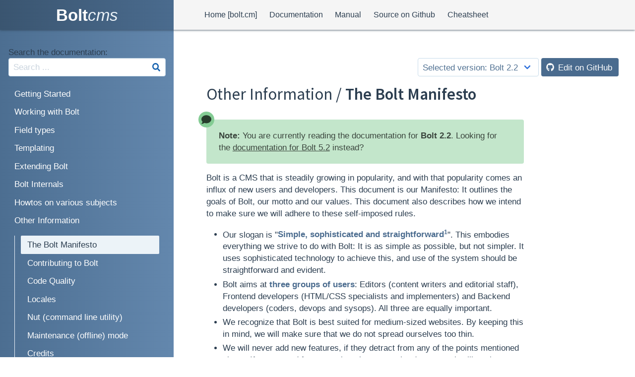

--- FILE ---
content_type: text/html; charset=UTF-8
request_url: https://docs.boltcms.io/2.2/other/manifesto
body_size: 6507
content:
<!DOCTYPE html>
<!--[if IE]><![endif]-->
<!--[if IE 7]><html xml:lang="en" lang="en" class="ie ie7"><![endif]-->
<!--[if IE 8]><html xml:lang="en" lang="en" class="ie ie8"><![endif]-->
<!--[if (lt IE 7)|(gt IE 8)|!(IE)]><!-->
<html xml:lang="en" lang="en">
<!--<![endif]-->
<head>
    <meta charset="UTF-8"/>
    <meta name="viewport" content="width=device-width, initial-scale=1"/>
    <title>The Bolt Manifesto | Bolt Documentation</title>
    <meta name="DCTERMS.title" content="Bolt CMS"/>
    <meta name="robots" content="noydir, noodp"/>

    <link rel="sitemap" type="application/xml" title="Sitemap" href="/sitemap.xml"/>
    <link rel="apple-touch-icon" sizes="180x180" href="/images/apple-touch-icon.png">
    <link rel="icon" type="image/png" sizes="32x32" href="/images/favicon-32x32.png">
    <link rel="icon" type="image/png" sizes="16x16" href="/images/favicon-16x16.png">
    <link rel="manifest" href="/images/manifest.json">
    <link rel="mask-icon" href="/images/safari-pinned-tab.svg" color="#2d3f50">
    <link rel="shortcut icon" href="/images/favicon.ico">
    <meta name="msapplication-config" content="/images/browserconfig.xml">
    <meta name="theme-color" content="#ffffff">

    <link href='//fonts.googleapis.com/css?family=Source+Code+Pro|Source+Sans+Pro:300,400,400italic,600,600italic'
          rel='stylesheet' type='text/css'>

    <link rel="stylesheet" href="/assets/app.css" type="text/css" media="all"/>

        <link rel="canonical" href="/5.2/other/manifesto" />

        
      <!--[if lt IE 9]>
  <script src="//cdnjs.cloudflare.com/ajax/libs/html5shiv/3.6.2/html5shiv.js"></script>
  <script src="//s3.amazonaws.com/nwapi/nwmatcher/nwmatcher-1.2.5-min.js"></script>
  <script src="//html5base.googlecode.com/svn-history/r38/trunk/js/selectivizr-1.0.3b.js"></script>
  <script src="//cdnjs.cloudflare.com/ajax/libs/respond.js/1.1.0/respond.min.js"></script>
  <![endif]-->

  <script>
    FontAwesomeConfig = {
      searchPseudoElements: true
    }
  </script>
  <script defer src="https://use.fontawesome.com/releases/v5.11.2/js/all.js"></script>

  <script type="text/javascript">

    var _gaq = _gaq || [];
    _gaq.push(['_setAccount', 'UA-34977638-1']);
    _gaq.push(['_setDomainName', 'docs.bolt.cm']);
    _gaq.push(['_trackPageview']);

    (function() {
      var ga = document.createElement('script'); ga.type = 'text/javascript'; ga.async = true;
      ga.src = ('https:' == document.location.protocol ? 'https://ssl' : 'http://www') + '.google-analytics.com/ga.js';
      var s = document.getElementsByTagName('script')[0]; s.parentNode.insertBefore(ga, s);
    })();

  </script>

  <!-- Piwik -->
  <script type="text/javascript">
    var _paq = _paq || [];
    _paq.push(['trackPageView']);
    _paq.push(['enableLinkTracking']);
    (function() {
      var u="https://stats.bolt.cm/";
      _paq.push(['setTrackerUrl', u+'piwik.php']);
      _paq.push(['setSiteId', 1]);
      var d=document, g=d.createElement('script'), s=d.getElementsByTagName('script')[0];
      g.type='text/javascript'; g.async=true; g.defer=true; g.src=u+'piwik.js'; s.parentNode.insertBefore(g,s);
    })();
  </script>
  <noscript><p><img src="https://stats.bolt.cm/piwik.php?idsite=1" style="border:0;" alt="" /></p></noscript>
  <!-- End Piwik Code -->

</head>

<body class="body-docs">

<header>
    <nav class="navbar is-light is-fixed-top" role="navigation" aria-label="main navigation">
        <div class="navbar-brand">
            <a class="brand--text is-size-3" href="/">
                Bolt<span class="has-text-weight-normal">cms</span>
            </a>
            <div class="brand--payoff is-hidden">Sophisticated, Lightweight and Simple</div>
        </div>
        <div class="navbar-menu" id="navbar-menu">
            <div class="navbar-start">
                                                                    <a href="https://bolt.cm/" class="navbar-item">Home [bolt.cm]</a>
                    <a href="/2.2" class="navbar-item">Documentation</a>
                    <a href="/2.2/manual" class="navbar-item">Manual</a>
                    <a href="https://github.com/bolt/core" class="navbar-item">Source on Github</a>
                    <a href="/2.2/cheatsheet" class="navbar-item">Cheatsheet</a>
                            </div>
        </div>
        <button class="button button-bars is-primary is-hidden-desktop navbar-burger" data-target="navbar-menu">
            <span></span>
            <span></span>
            <span></span>
        </button>
    </nav>
</header>

<div class="docs columns is-gapless is-desktop">
    
    <main class="docs__main">
        <div class="docs__main--body">

                                                                                            
<div id="version-changer" class="version-changer">
    <div class="select">
        <form action="" method="get">
            <select>
                <option>Selected version: <strong>Bolt 2.2</strong></option>
                <optgroup label=''>
                <optgroup label='Switch to version:'>
                                                                                                                        <option value="/5.2/other/manifesto" class="version-5.2">5.2
                            (current stable)                                                    </option>
                                                                                                                        <option value="/5.0/other/manifesto" class="version-5.0">5.0
                                                                                </option>
                                                                                                                        <option value="/4.0/other/manifesto" class="version-4.0">4.0
                                                                                </option>
                                                                                                                        <option value="/3.7/other/manifesto" class="version-3.7">3.7
                                                                                </option>
                                                                                                                        <option value="/2.2/other/manifesto" class="version-2.2">2.2
                                                                                </option>
                                    </optgroup>

                            </select>
        </form>
    </div>
    <a class="button is-info" target="_blank"
    href="https://github.com/bolt/docs/blob/2.2/docs/other/manifesto.md" aria-label="Edit on GitHub">
        <span class="icon is-small">
            <i class="fab fa-github"></i>
        </span>
        <span>Edit on GitHub</span>
    </a>

    </div>

            <section id="content" class="content">

                <a href="#sidebar" class="button is-info is-hidden-desktop" id="jumpbutton">Jump to docs navigation</a>

                <h1 class="title has-text-dark">
        
                
        <span class="has-text-weight-normal">Other Information / </span>
        The Bolt Manifesto
</h1>

                                                                                                    <p class="notification" style="margin-top: 1em;">
                        <strong>Note:</strong> You are currently reading the documentation for <strong>Bolt
                        2.2</strong>. Looking for the <a href="/5.2/other/manifesto">documentation
                        for Bolt 5.2</a> instead?
                    </p>
                
                
                        
                
<p>Bolt is a CMS that is steadily growing in popularity, and with that popularity
comes an influx of new users and developers. This document is our Manifesto: It
outlines the goals of Bolt, our motto and our values. This document also
describes how we intend to make sure we will adhere to these self-imposed
rules.</p>
<ul>
<li>Our slogan is &quot;<strong>Simple, sophisticated and straightforward<sup>1</sup></strong>&quot;.
This embodies everything we strive to do with Bolt: It is as simple as
possible, but not simpler. It uses sophisticated technology to achieve this,
and use of the system should be straightforward and evident.</li>
<li>Bolt aims at <strong>three groups of users</strong>: Editors (content writers and
editorial staff), Frontend developers (HTML/CSS specialists and implementers)
and Backend developers (coders, devops and sysops). All three are equally
important.</li>
<li>We recognize that Bolt is best suited for medium-sized websites. By keeping
this in mind, we will make sure that we do not spread ourselves too thin.</li>
<li>We will never add new features, if they detract from any of the points
mentioned above. If a proposed feature makes the system harder to use, it
will not be accepted. If a proposed feature is for the benefit of one of our
groups of users, but disadvantageous to another, it will not be accepted.</li>
<li>We will prevent feature creep: Functionality not essential to Bolt, should be
implemented as separate extensions.</li>
<li>Bolt is <strong>Open Source software</strong> and it will always be Open Source software.
We will never intentionally 'cripple' the system, in order to sell
extensions.</li>
<li>Our code should be clean, well-organised and legible. For more information,
read about our <a href="/internals/code-quality">coding standards</a>.</li>
<li>We welcome all types of contributions by our users: be it code, documentation
or helping out with support for the community.</li>
<li>We (the developers and users of Bolt) will always promote and maintain a
<strong>welcoming and inclusive community</strong>. This means that harassment or
prejudice of any kind, including but not limited to; sexism, homophobia, and
discrimination on religious or political beliefs, <strong>will not</strong> be tolerated
in any form.</li>
</ul>
<p>1: Sometimes people comment on this saying &quot;But, isn’t Simple and Sophisticated
a contradiction?&quot; No, it is not. Simple is not to be confused with
'Simplistic'. Or, you could compare it to a car engine: What it <em>does</em> might
seem simple, but a modern car engine is a very distinguished and complex piece
of machinery, no matter how easy it is to use.</p>

                

                <br><br>
                <div class="columns is-mobile" role="navigation" aria-label="pagination">
                    <div class="is-6 column">
                                                                                <a class="button is-info" href="/2.2/other">
                                <span class="icon"><i class="fas fa-angle-double-left"></i></span>
                                <span class="is-hidden-tablet">Previous</span>
                                <span class="is-hidden-mobile">Other Information</span>
                            </a>
                                            </div>
                    <div class="is-6 column has-text-right">
                                                                                <a class="button middle is-info" href="/2.2/other/contributing">
                                <span class="is-hidden-tablet">Next</span>
                                <span class="is-hidden-mobile">Contributing to Bolt</span>
                                <span class="icon"><i class="fas fa-angle-double-right"></i></span>
                            </a>
                                            </div>
                </div>

                <div class="community-notice is-desktop">
                    <a href="https://github.com/bolt/docs/blob/2.2/docs/other/manifesto.md" target="_blank" class="github">
                        <span class="icon">
                            <i class="fab fa-2x fa-github"></i>
                        </span>
                        Edit this page on GitHub
                    </a>
                                        <hr>
                    Couldn't find what you were looking for? We are happy to help you in the
                    <a href="https://discuss.bolt.cm/" target="_blank">forum</a>, on
                    <a href="https://slack.bolt.cm/" target="_blank">Slack</a> or on
                    <a href="https://github.com/bolt" target="_blank">Github</a>.<br>
                </div>



            </section>
        </div>
    </main>

    
<aside id="sidebar" class="docs__sidebar">

    <div class="docs__sidebar--search">
        <label for="algolia-search">Search the documentation:</label>
        <div class="control has-icons-right">
            <input type="text" placeholder="Search ..." id="algolia-search" data-version="2.2" class="input" />
            <span class="icon is-small is-right">
                    <i class="fa fa-search"></i>
                </span>
        </div>
    </div>

    <div class="docs__sidebar--menu">
        <nav id="sidebar-nav" class="menu" role="navigation">

            <ul class="menu-list is-hidden">
                                    <a href="/2.2">2.2</a>
                                    <a href="/3.7">3.7</a>
                                    <a href="/4.0">4.0</a>
                                    <a href="/5.0">5.0</a>
                                    <a href="/5.2">5.2</a>
                            </ul>

            <ul class="menu-list">
                                                
    
        
                <li class="closed">
                            <a href="/2.2/getting-started" class=""><span>Getting Started</span></a>

                                                <ul>
                                                
    
        
                <li class="closed">
                            <a href="/2.2/getting-started/introduction" class="">Introduction</a>
                                            </li>

    
                                                
    
        
                <li class="closed">
                            <a href="/2.2/getting-started/about" class="">About Bolt</a>
                                            </li>

    
                                                
    
        
                <li class="closed">
                            <a href="/2.2/getting-started/requirements" class="">Requirements</a>
                                            </li>

    
                                                
    
        
                <li class="closed">
                            <a href="/2.2/getting-started/installation" class="">Installation</a>
                                            </li>

    
                                                
    
        
                <li class="closed">
                            <a href="/2.2/getting-started/installation-composer" class="">Install with Composer</a>
                                            </li>

    
                                                
    
        
                <li class="closed">
                            <a href="/2.2/getting-started/updating" class="">Updating</a>
                                            </li>

    
                                                
    
        
                <li class="closed">
                            <a href="/2.2/getting-started/screenshots" class="">Screenshots</a>
                                            </li>

    
                            </ul>
                    </li>

    
                                                
    
        
                <li class="closed">
                            <a href="/2.2/content" class=""><span>Working with Bolt</span></a>

                                                <ul>
                                                
    
        
                <li class="closed">
                            <a href="/2.2/content/contenttypes-and-records" class="">ContentTypes and Records</a>
                                            </li>

    
                                                
    
        
                <li class="closed">
                            <a href="/2.2/content/content-in-templates" class="">Content in Templates</a>
                                            </li>

    
                                                
    
        
                <li class="closed">
                            <a href="/2.2/content/taxonomies" class="">Taxonomies</a>
                                            </li>

    
                                                
    
        
                <li class="closed">
                            <a href="/2.2/content/relationships" class="">Relationships</a>
                                            </li>

    
                                                
    
        
                <li class="closed">
                            <a href="/2.2/content/menus" class="">Using menus</a>
                                            </li>

    
                                                
    
        
                <li class="closed">
                            <a href="/2.2/content/permissions" class="">Permissions</a>
                                            </li>

    
                            </ul>
                    </li>

    
                                                
    
        
                <li class="closed">
                            <a href="/2.2/fields" class=""><span>Field types</span></a>

                                                <ul>
                                                
    
        
                <li class="closed">
                            <a href="/2.2/fields/common" class="">Common options</a>
                                            </li>

    
                                                
    
        
                <li class="closed">
                            <a href="/2.2/fields/text" class="">Text</a>
                                            </li>

    
                                                
    
        
                <li class="closed">
                            <a href="/2.2/fields/slug" class="">Slug</a>
                                            </li>

    
                                                
    
        
                <li class="closed">
                            <a href="/2.2/fields/textarea" class="">Textarea</a>
                                            </li>

    
                                                
    
        
                <li class="closed">
                            <a href="/2.2/fields/html" class="">HTML</a>
                                            </li>

    
                                                
    
        
                <li class="closed">
                            <a href="/2.2/fields/markdown" class="">Markdown</a>
                                            </li>

    
                                                
    
        
                <li class="closed">
                            <a href="/2.2/fields/image" class="">Image</a>
                                            </li>

    
                                                
    
        
                <li class="closed">
                            <a href="/2.2/fields/imagelist" class="">Imagelist</a>
                                            </li>

    
                                                
    
        
                <li class="closed">
                            <a href="/2.2/fields/select" class="">Select</a>
                                            </li>

    
                                                
    
        
                <li class="closed">
                            <a href="/2.2/fields/integer" class="">Integer</a>
                                            </li>

    
                                                
    
        
                <li class="closed">
                            <a href="/2.2/fields/float" class="">Float</a>
                                            </li>

    
                                                
    
        
                <li class="closed">
                            <a href="/2.2/fields/checkbox" class="">Checkbox</a>
                                            </li>

    
                                                
    
        
                <li class="closed">
                            <a href="/2.2/fields/date" class="">Date</a>
                                            </li>

    
                                                
    
        
                <li class="closed">
                            <a href="/2.2/fields/datetime" class="">Datetime</a>
                                            </li>

    
                                                
    
        
                <li class="closed">
                            <a href="/2.2/fields/file" class="">File</a>
                                            </li>

    
                                                
    
        
                <li class="closed">
                            <a href="/2.2/fields/filelist" class="">Filelist</a>
                                            </li>

    
                                                
    
        
                <li class="closed">
                            <a href="/2.2/fields/geolocation" class="">Geolocation</a>
                                            </li>

    
                                                
    
        
                <li class="closed">
                            <a href="/2.2/fields/video" class="">Video</a>
                                            </li>

    
                                                
    
        
                <li class="closed">
                            <a href="/2.2/fields/templateselect" class="">Templateselect</a>
                                            </li>

    
                                                
    
        
                <li class="closed">
                            <a href="/2.2/fields/hidden" class="">Hidden</a>
                                            </li>

    
                            </ul>
                    </li>

    
                                                
    
        
                <li class="closed">
                            <a href="/2.2/templates" class=""><span>Templating</span></a>

                                                <ul>
                                                
    
        
                <li class="closed">
                            <a href="/2.2/templates/templates-routes" class="">Templates and routing</a>
                                            </li>

    
                                                
    
        
                <li class="closed">
                            <a href="/2.2/templates/building-templates" class="">Building templates</a>
                                            </li>

    
                                                
    
        
                <li class="closed">
                            <a href="/2.2/templates/record-and-records" class="">Record and Records</a>
                                            </li>

    
                                                
    
        
                <li class="closed">
                            <a href="/2.2/templates/content-fetching" class="">Fetching content</a>
                                            </li>

    
                                                
    
        
                <li class="closed">
                            <a href="/2.2/templates/content-paging" class="">Paging content</a>
                                            </li>

    
                                                
    
        
                <li class="closed">
                            <a href="/2.2/templates/content-search" class="">Implementing Search</a>
                                            </li>

    
                                                
    
        
                <li class="closed">
                            <a href="/2.2/templates/templatetags" class="">Bolt template tags</a>
                                            </li>

    
                            </ul>
                    </li>

    
                                                
    
        
                <li class="closed">
                            <a href="/2.2/extensions" class=""><span>Extending Bolt</span></a>

                                                <ul>
                                                
    
        
                <li class="closed">
                            <a href="/2.2/extensions/introduction" class="">Introduction to Bolt Extensions</a>
                                            </li>

    
                                                
    
        
                <li class="closed">
                            <a href="/2.2/extensions/config" class="">Creating a New Extension</a>
                                            </li>

    
                                                
    
        
                <li class="closed">
                            <a href="/2.2/extensions/essentials" class="">The Basics of Extensions</a>
                                            </li>

    
                                                
    
        
                <li class="closed">
                            <a href="/2.2/extensions/customfields" class="">Providing New Field Types</a>
                                            </li>

    
                                                
    
        
                <li class="closed">
                            <a href="/2.2/extensions/testing" class="">Testing Your Extensions</a>
                                            </li>

    
                                                
    
        
                <li class="closed">
                            <a href="/2.2/extensions/unit-testing" class="">Writing Unit Tests for Extensions</a>
                                            </li>

    
                                                
    
        
                <li class="closed">
                            <a href="/2.2/extensions/nut-commands" class="">Providing Nut Console Commands</a>
                                            </li>

    
                            </ul>
                    </li>

    
                                                
    
        
                <li class="closed">
                            <a href="/2.2/internals" class=""><span>Bolt Internals</span></a>

                                                <ul>
                                                
    
        
                <li class="closed">
                            <a href="/2.2/internals/routing" class="">Routing</a>
                                            </li>

    
                                                
    
        
                <li class="closed">
                            <a href="/2.2/internals/templating" class="">Templating</a>
                                            </li>

    
                                                
    
        
                <li class="closed">
                            <a href="/2.2/internals/the-model" class="">The &#039;Model&#039;</a>
                                            </li>

    
                                                
    
        
                <li class="closed">
                            <a href="/2.2/internals/bootstrapping" class="">Bootstrapping</a>
                                            </li>

    
                                                
    
        
                <li class="closed">
                            <a href="/2.2/internals/debug-bar" class="">Debug Bar</a>
                                            </li>

    
                                                
    
        
                <li class="closed">
                            <a href="/2.2/internals/dump-twig-tag" class="">dump() Twig tag</a>
                                            </li>

    
                                                
    
        
                <li class="closed">
                            <a href="/2.2/internals/backtrace-twig-tag" class="">backtrace() Twig tag</a>
                                            </li>

    
                                                
    
        
                <li class="closed">
                            <a href="/2.2/internals/container-service-references" class="">Container Service References</a>
                                            </li>

    
                                                
    
        
                <li class="closed">
                            <a href="/2.2/internals/task-scheduler" class="">Task Scheduler (cron)</a>
                                            </li>

    
                            </ul>
                    </li>

    
                                                
    
        
                <li class="closed">
                            <a href="/2.2/howto" class=""><span>Howtos on various subjects</span></a>

                                                <ul>
                                                
    
        
                <li class="closed">
                            <a href="/2.2/howto/installing-local-extensions" class="">Installing Local Extensions</a>
                                            </li>

    
                                                
    
        
                <li class="closed">
                            <a href="/2.2/howto/resource-contenttype" class="">Making a Resource ContentType</a>
                                            </li>

    
                                                
    
        
                <li class="closed">
                            <a href="/2.2/howto/simple-menu" class="">Creating a simple menu</a>
                                            </li>

    
                                                
    
        
                <li class="closed">
                            <a href="/2.2/howto/upgrade-version-1-to-2" class="">Upgrading a Bolt 1.x install to 2.x</a>
                                            </li>

    
                                                
    
        
                <li class="closed">
                            <a href="/2.2/howto/building-multilingual-websites" class="">Building Multilingual Websites with Bolt</a>
                                            </li>

    
                                                
    
        
                <li class="closed">
                            <a href="/2.2/howto/resetting-a-password" class="">Resetting a password</a>
                                            </li>

    
                                                
    
        
                <li class="closed">
                            <a href="/2.2/howto/using-php-built-in-web-server" class="">Running Bolt using PHP&#039;s built-in web server</a>
                                            </li>

    
                                                
    
        
                <li class="closed">
                            <a href="/2.2/howto/performance-tips" class="">Performance and finetuning for Bolt websites</a>
                                            </li>

    
                                                
    
        
                <li class="closed">
                            <a href="/2.2/howto/making-sure-htaccess-works" class="">Making sure .htaccess and mod_rewrite are working as they should</a>
                                            </li>

    
                                                
    
        
                <li class="closed">
                            <a href="/2.2/howto/multi-site-setup" class="">Running Multiple Bolt sites from one source directory</a>
                                            </li>

    
                                                
    
        
                <li class="closed">
                            <a href="/2.2/howto/curl-ca-certificates" class="">Setting Up cURL SSL/TLS Certificate Authority Certificates</a>
                                            </li>

    
                                                
    
        
                <li class="closed">
                            <a href="/2.2/howto/sortingorder-in-contenttypes" class="">Sorting a ContentType with a &#039;sortorder&#039;</a>
                                            </li>

    
                            </ul>
                    </li>

    
                                                
    
        
                <li class="">
                            <a href="/2.2/other" class=""><span>Other Information</span></a>

                                                <ul>
                                                
    
        
                <li class=" selected">
                            <a href="/2.2/other/manifesto" class="is-active">The Bolt Manifesto</a>
                                                
                                </li>

    
                                                
    
        
                <li class="closed">
                            <a href="/2.2/other/contributing" class="">Contributing to Bolt</a>
                                            </li>

    
                                                
    
        
                <li class="closed">
                            <a href="/2.2/other/code-quality" class="">Code Quality</a>
                                            </li>

    
                                                
    
        
                <li class="closed">
                            <a href="/2.2/other/locales" class="">Locales</a>
                                            </li>

    
                                                
    
        
                <li class="closed">
                            <a href="/2.2/other/nut" class="">Nut (command line utility)</a>
                                            </li>

    
                                                
    
        
                <li class="closed">
                            <a href="/2.2/other/maintenance-mode" class="">Maintenance (offline) mode</a>
                                            </li>

    
                                                
    
        
                <li class="closed">
                            <a href="/2.2/other/credits" class="">Credits</a>
                                            </li>

    
                                                
    
        
                <li class="closed">
                            <a href="/2.2/other/license" class="">License</a>
                                            </li>

    
                                                
    
        
                <li class="closed">
                            <a href="/2.2/other/roadmap" class="">Roadmap</a>
                                            </li>

    
                                                
    
        
                <li class="closed">
                            <a href="/2.2/other/release-process" class="">Our Release Process</a>
                                            </li>

    
                                                
    
        
                <li class="closed">
                            <a href="/2.2/other/installation-advanced" class="">Advanced installation details</a>
                                            </li>

    
                            </ul>
                    </li>

    
                                                
    
        
                <li class="closed">
                            <a href="/2.2/manual" class=""><span>End user Manual</span></a>

                                                <ul>
                                                
    
        
                <li class="closed">
                            <a href="/2.2/manual/first-user" class="">Creating the first user</a>
                                            </li>

    
                                                
    
        
                <li class="closed">
                            <a href="/2.2/manual/login" class="">Login</a>
                                            </li>

    
                                                
    
        
                <li class="closed">
                            <a href="/2.2/manual/dashboard" class="">Dashboard</a>
                                            </li>

    
                                                
    
        
                <li class="closed">
                            <a href="/2.2/manual/content-overview" class="">Content overview</a>
                                            </li>

    
                                                
    
        
                <li class="closed">
                            <a href="/2.2/manual/new-content" class="">Creating content</a>
                                            </li>

    
                                                
    
        
                <li class="closed">
                            <a href="/2.2/manual/edit-content" class="">Editing content</a>
                                            </li>

    
                                                
    
        
                <li class="closed">
                            <a href="/2.2/manual/contenttypes" class="">ContentTypes</a>
                                            </li>

    
                                                
    
        
                <li class="closed">
                            <a href="/2.2/manual/uploaded-files" class="">Uploaded files</a>
                                            </li>

    
                                                
    
        
                <li class="closed">
                            <a href="/2.2/manual/global-actions" class="">Global actions</a>
                                            </li>

    
                                                
    
        
                <li class="closed">
                            <a href="/2.2/manual/profile" class="">Your Profile</a>
                                            </li>

    
                                                
    
        
                <li class="closed">
                            <a href="/2.2/manual/users" class="">Users</a>
                                            </li>

    
                                                
    
        
                <li class="closed">
                            <a href="/2.2/manual/fieldtypes" class="">Field types</a>
                                            </li>

    
                            </ul>
                    </li>

    
                                                
    
        
                <li class="closed">
                            <a href="/2.2/core-development" class=""><span>Bolt core development</span></a>

                                                <ul>
                                                
    
        
                <li class="closed">
                            <a href="/2.2/core-development/howto" class=""><span>Core dev related HOWTOs</span></a>

                                                <ul>
                                                
    
        
                <li class="closed">
                            <a href="/2.2/core-development/howto/git-useful-commands" class="">Useful git commands</a>
                                            </li>

    
                                                
    
        
                <li class="closed">
                            <a href="/2.2/core-development/howto/git-useful-commands-advanced" class="">Useful git commands - Advanced</a>
                                            </li>

    
                            </ul>
                    </li>

    
                            </ul>
                    </li>

    
                            </ul>

        </nav>
    </div>
</aside>
</div>

<a class="back-to-top" href="#">&#8593;</a>

<footer class="columns is-gapless">
    <div class="footer-top columns">
        <div class="column is-one-third">
            <h2 class="title is-4">Links</h2>
            <ul class="links">
                                
                                    <li><a href="https://bolt.cm/">Home</a></li>
                    <li><a href="https://bolt.cm/features">Features</a></li>
                    <li><a href="/2.2">Documentation</a></li>
                    <li><a href="https://bolt.cm/news">News</a></li>
                    <li><a href="https://bolt.cm/community">Community</a></li>
                    <li><a href="https://market.bolt.cm/">Marketplace</a></li>
                    <li><a href="https://bolt.cm/pages/download">Download</a></li>
                            </ul>
        </div>
        <div class="column is-one-third">
            <h2 class="title is-4">Connect</h2>
            <ul class="connect">
                <li>
                        <span class="icon is-large">
                            <i class="fab fa-lg fa-twitter"></i>
                        </span>
                    <a href="https://twitter.com/boltcms">Twitter</a>
                </li>
                <li>
                        <span class="icon is-large">
                            <i class="fab fa-lg fa-github-alt"></i>
                        </span>
                    <a href="https://github.com/bolt">Github</a>
                </li>
                <li>
                        <span class="icon is-large">
                            <i class="fab fa-lg fa-slack-hash"></i>
                        </span>
                    <a href="https://slack.bolt.cm/">Slack</a>
                </li>
                <li>
                        <span class="icon is-large">
                           <i class="fas fa-lg fa-comments"></i>
                        </span>
                    <a href="https://discuss.bolt.cm/">Forums</a>
                </li>
            </ul>
        </div>
        <div class="column is-one-third logo">
                            <img src="/images/bolt.png" width='170' alt="BoltCM" />
                    </div>
    </div>
    <div class="footer-bottom">&copy; Copyright 2026 Bolt CMS</div>
</footer>
<script src="/assets/app.js"></script>


</body>
</html>
